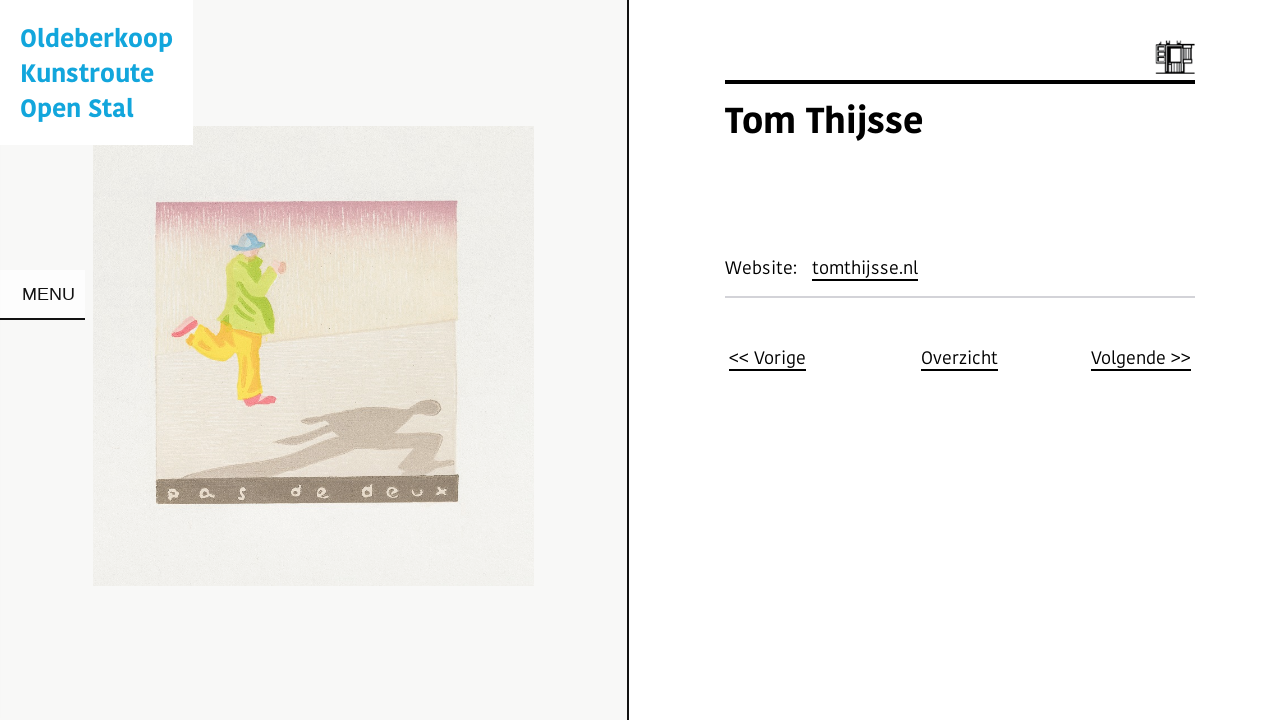

--- FILE ---
content_type: text/html; charset=UTF-8
request_url: https://www.openstal.nl/2022/Thijsse.html
body_size: 3225
content:




<!doctype html>
<!--[if lt IE 7]> <html class="ie6 oldie"> <![endif]-->
<!--[if IE 7]>    <html class="ie7 oldie"> <![endif]-->
<!--[if IE 8]>    <html class="ie8 oldie"> <![endif]-->
<!--[if gt IE 8]><!-->
<html class="">
<!--<![endif]-->
<head>
<meta charset="utf-8">
<meta http-equiv="Content-type" content="text/html; charset=UTF-8">
<meta name="viewport" content="width=device-width, initial-scale=1">

<meta http-equiv="X-UA-Compatible" content="IE=edge">
<link rel="apple-touch-icon" href="openstal_57x57.png"/>
<meta name="apple-mobile-web-app-capable" content="yes" />


<META http-equiv="Content-Type" content="text/html; charset=iso-8859-1">
<META http-equiv="Content-Language" content="nl">
<META NAME="author" CONTENT="GraphicKitchen">
<META NAME="copyright" CONTENT="(c)GraphicKitchen All Rights Reserved - www.graphickitchen.nl">
<META NAME="rating" CONTENT="general">
<META NAME="ROBOTS" CONTENT="index,follow">
<META http-equiv="Pragma" content="no-cache">
<META HTTP-EQUIV="content-script-type" CONTENT="text/javascript">
<META NAME="description" CONTENT="Van 11 juli tot en met 9 augustus 2026 vindt voor de 55ste keer Kunstroute Open Stal plaats. ">
<META NAME="keywords" CONTENT="Kunstroute, Friesland, Oldeberkoop, Kunstatelier, route, 2026, Open Stal, Kunst, Kunst Oldeberkoop, Peter Hiemstra, Open Podium, cultuur, Podium Open Stal, 1971, Streekmarkt Oldeberkoop, Stichting Kunstroute Open Stal, thema: Oorsprong">
<!--base href="https://www.openstal.nl/"-->

<TITLE>Open Stal, 11 juli t/m 9 augustus 2026. Oldeberkoop</TITLE>
<link rel="icon" 
      type="image/png" 
      href="https://www.openstal.nl/favicon.png">

<script src="https://www.openstal.nl/js/jquery-1.11.1.min.js"></script>
<script type="text/javascript" src="https://www.openstal.nl/slimbox/js/slimbox2.js"></script>
<link rel="stylesheet" href="https://www.openstal.nl/slimbox/css/slimbox2.css" type="text/css" media="screen" />
<link href="https://www.openstal.nl/css/menu_styles.css" rel="stylesheet" type="text/css">
<script type='text/javascript' src="https://www.openstal.nl/js/menu_jquery.js"></script>


<script>
function resizeComplete(){
	var width = $(window).width();
	var myurl      = window.location.href; 
	var myurl = myurl.replace("https://www.openstal.nl/", "https://www.openstal.nl/mobiel/");

	if (width < 1024) {
		//$('span').text( 'Browser Window width : '+width + ' , url : ' + myurl );
		window.location = myurl;
	}else{
		//$('span').text( 'Browser Window width : '+width + ' , url blijft hetzelfde' );
	}
}

$(document).ready(function(){
   resizeComplete();
	$( window ).resize(function() {
		var id;
		clearTimeout(id);
		id = setTimeout(resizeComplete, 400);
	});
	
	var height = Math.max($(".xcoverdate").height(), $(".xcovermain").height());
        $(".xcoverdate").height(height);
        $(".xcovermain").height(height);
	
});

	
	
	
	
 
 // Find all YouTube videos
			var $allVideos = $("iframe[src^='//www.youtube.com']"),
			
				// The element that is fluid width
				$fluidEl = $("body");
			
			// Figure out and save aspect ratio for each video
			$allVideos.each(function() {
			
			  $(this)
				.data('aspectRatio', this.height / this.width)
			
				// and remove the hard coded width/height
				.removeAttr('height')
				.removeAttr('width');
			
			});
			
			// When the window is resized
			$(window).resize(function() {
			
			  var newWidth = $fluidEl.width();
			
			  // Resize all videos according to their own aspect ratio
			  $allVideos.each(function() {
			
				var $el = $(this);
				$el
				  .width(newWidth)
				  .height(newWidth * $el.data('aspectRatio'));
			
			  });
			
			// Kick off one resize to fix all videos on page load
			}).resize();
 
</script>

<script src="//use.typekit.net/adv2zrk.js"></script>
<script>try{Typekit.load();}catch(e){}</script><link rel="stylesheet" href="https://use.typekit.net/adv2zrk.css">
<link href="https://www.openstal.nl/css/openstal_2025.css" rel="stylesheet" type="text/css" />


<link rel="preconnect" href="https://fonts.googleapis.com">
<link rel="preconnect" href="https://fonts.gstatic.com" crossorigin>
<link href="https://fonts.googleapis.com/css2?family=Montserrat:wght@700&display=swap" rel="stylesheet">

</head>

<body onLoad="detectIPadOrientation();">



<div id="left">
<table width="100%" height="100%" border="0" cellspacing="0" cellpadding="0" class="imgtable">
  <tr>
    <td align="center" valign="middle">
    	<img src="https://www.openstal.nl/images/upload/kunstenaars/1653924987Tom Thijsse small.jpg" class="tableimg"/>
    </td>
  </tr>
</table> 

  <div id="menu_open"><a href="#">Menu</a></div>
  
    
  
  <div id="menu_full">
  	 <div class="open_stal">
	
	 <a href="https://www.openstal.nl/index.php">Oldeberkoop<br>
Kunstroute<br>Open Stal<br></a></div>
      
    <div id="menu_content">
      
      
      <div id="cssmenu">          
<ul>
  	
	<li><a href="https://www.openstal.nl/index.html" class=" actief">Open Stal 2025</a>	
		
</li>		
	<li class="has-sub"><a href="https://www.openstal.nl/tijden-prijzen.html" class="">Kunstroute</a>
		<ul  class="down">
			<li><a href="https://www.openstal.nl/tijden-prijzen.html" class="">- <span style="display:inline-block; width: 180px; float:right;">Tijden & prijzen</span></a><hr style="color: hsla(0,0%,100%,0.00); background-color: hsla(0,0%,100%,0.00); height: 0px; margin-bottom: 0px; margin-top: 0px;"></li>

<li><a href="https://www.openstal.nl/catalogus.html" class="">- <span style="display:inline-block; width: 180px; float:right;">Catalogus</span></a><hr style="color: hsla(0,0%,100%,0.00); background-color: hsla(0,0%,100%,0.00); height: 0px; margin-bottom: 0px; margin-top: 0px;"></li>

<li><a href="https://www.openstal.nl/informatie.html" class="">- <span style="display:inline-block; width: 180px; float:right;">Algemene informatie</span></a><hr style="color: hsla(0,0%,100%,0.00); background-color: hsla(0,0%,100%,0.00); height: 0px; margin-bottom: 0px; margin-top: 0px;"></li>

<li><a href="https://www.openstal.nl/podium-open-stal.html" class="">- <span style="display:inline-block; width: 180px; float:right;">Podium Open Stal</span></a><hr style="color: hsla(0,0%,100%,0.00); background-color: hsla(0,0%,100%,0.00); height: 0px; margin-bottom: 0px; margin-top: 0px;"></li>

		</ul>

	</li>		
	<li class="has-sub"><a href="https://www.openstal.nl/kunstenaars_2021.html" class="">Kunstenaars</a>
		<ul  class="down">
			<li><a href="https://www.openstal.nl/deelnemen-als-kunstenaar.html" class="">- <span style="display:inline-block; width: 180px; float:right;">Deelnemen als kunstenaar</span></a><hr style="color: hsla(0,0%,100%,0.00); background-color: hsla(0,0%,100%,0.00); height: 0px; margin-bottom: 0px; margin-top: 0px;"></li>

<li><a href="https://www.openstal.nl/kunstenaars_2025.html" class="">- <span style="display:inline-block; width: 180px; float:right;">Kunstenaars 2025</span></a><hr style="color: hsla(0,0%,100%,0.00); background-color: hsla(0,0%,100%,0.00); height: 0px; margin-bottom: 0px; margin-top: 0px;"></li>

<li><a href="https://www.openstal.nl/kunstenaars_2024.html" class="">- <span style="display:inline-block; width: 180px; float:right;">Kunstenaars 2024</span></a><hr style="color: hsla(0,0%,100%,0.00); background-color: hsla(0,0%,100%,0.00); height: 0px; margin-bottom: 0px; margin-top: 0px;"></li>

<li><a href="https://www.openstal.nl/kunstenaars_2023.html" class="">- <span style="display:inline-block; width: 180px; float:right;">Kunstenaars 2023</span></a><hr style="color: hsla(0,0%,100%,0.00); background-color: hsla(0,0%,100%,0.00); height: 0px; margin-bottom: 0px; margin-top: 0px;"></li>

<li><a href="https://www.openstal.nl/kunstenaars_2022.html" class="">- <span style="display:inline-block; width: 180px; float:right;">Kunstenaars 2022</span></a><hr style="color: hsla(0,0%,100%,0.00); background-color: hsla(0,0%,100%,0.00); height: 0px; margin-bottom: 0px; margin-top: 0px;"></li>

<li><a href="https://www.openstal.nl/kunstenaars_2021.html" class="">- <span style="display:inline-block; width: 180px; float:right;">Kunstenaars 2021</span></a><hr style="color: hsla(0,0%,100%,0.00); background-color: hsla(0,0%,100%,0.00); height: 0px; margin-bottom: 0px; margin-top: 0px;"></li>

<li><a href="https://www.openstal.nl/kunstenaars_2020.html" class="">- <span style="display:inline-block; width: 180px; float:right;">Kunstenaars 2020</span></a><hr style="color: hsla(0,0%,100%,0.00); background-color: hsla(0,0%,100%,0.00); height: 0px; margin-bottom: 0px; margin-top: 0px;"></li>

		</ul>

	</li>		
	<li class="has-sub"><a href="https://www.openstal.nl/organisatie.html" class="">Organisatie</a>
		<ul  class="down">
			<li><a href="https://www.openstal.nl/organisatie.html" class="">- <span style="display:inline-block; width: 180px; float:right;">De organisatie</span></a><hr style="color: hsla(0,0%,100%,0.00); background-color: hsla(0,0%,100%,0.00); height: 0px; margin-bottom: 0px; margin-top: 0px;"></li>

<li><a href="https://www.openstal.nl/vrienden-en-vrijwilligers.html" class="">- <span style="display:inline-block; width: 180px; float:right;">Vrienden en vrijwilligers</span></a><hr style="color: hsla(0,0%,100%,0.00); background-color: hsla(0,0%,100%,0.00); height: 0px; margin-bottom: 0px; margin-top: 0px;"></li>

<li><a href="https://www.openstal.nl/anbi.html" class="">- <span style="display:inline-block; width: 180px; float:right;">ANBI</span></a><hr style="color: hsla(0,0%,100%,0.00); background-color: hsla(0,0%,100%,0.00); height: 0px; margin-bottom: 0px; margin-top: 0px;"></li>

<li><a href="https://www.openstal.nl/Privacy-Policy.html" class="">- <span style="display:inline-block; width: 180px; float:right;">Privacy Policy</span></a><hr style="color: hsla(0,0%,100%,0.00); background-color: hsla(0,0%,100%,0.00); height: 0px; margin-bottom: 0px; margin-top: 0px;"></li>

		</ul>

	</li>		
	
	<li><a href="https://www.openstal.nl/contact.html" class="">Contact</a>	
		
</li>		
  </ul>
  </div>
      <p style="clear:both;"></p>
      <div id="icon"><img src="https://www.openstal.nl/images/openstal_bm_small.png" width="41" height="34" alt="" style="float: left; margin-right: 20px;"/><div id="copy" >Website:
<a target="_blank" href="http://www.graphickitchen.nl">GraphicKitchen</a></div></div>
    </div>
  </div>






</div>

	
<div id="right">
<table width="100%" height="100%" border="0" cellspacing="0" cellpadding="0">
  <tr>
    <td align="center" valign="top">
    	<div id="rightcontent">
       

<h1 class="titel">Tom Thijsse</h1>
    <br><br>
              <br>Website: &nbsp; <a href="http://tomthijsse.nl" target="_blank">tomthijsse.nl</a><hr/><br>
    
<div style="text-align:center">
  <table width="100%" border="0" align="center" cellpadding="0" cellspacing="4" style="margin:auto;">
    <tr>
        <td width="33%" align="left" valign="top">
		


	    <a href="https://www.openstal.nl//2022/Simonides.html" style="color: #000;" >&lt;&lt; Vorige</a>
	
	        
        </td>
      <td width="33%" align="center" valign="top"><a href="https://www.openstal.nl/kunstenaars_2022.html" style="color: #000;" >Overzicht</a></td>
        <td width="33%" align="right" valign="top">
			


	
		<a href="https://www.openstal.nl//2022/Ven.html" style="color: #000;" >Volgende &gt;&gt;</a>
	        </td>
    </tr>
  </table>
</div>
<p>&nbsp;</p>

	
     
    	</div>
    </td>
  </tr>
</table>



</div>
<script type="text/javascript">
$("#menu_open").mouseenter(function() {
	
	if($('#menu_open').css("left") == '0px'){

    	$('#menu_full').animate({left: '0px'}, 1000);
	   $('#menu_open').animate({left: '305px'}, 1000);

	};
	   
});

$("#menu_full").mouseleave(function() {
      $('#menu_full').animate({left: '-305px'}, 1000);
	  $('#menu_open').animate({left: '0px'}, 1000);
});

$('#left').hide();
$('#left').fadeIn(3000);

$('#right').hide();
$('#right').fadeIn(1500);

$('.tableimg').css({'max-width': ($('#left').width()-80)});
$('.tableimg').css({'max-height': ($('#left').height()-260)});

$('.album').css({'width': $(window).width()/2});
$('.album').css({'height': $(window).height()});

  (function($){

            //cache nav
            var nav = $("#verticalmenu");

            //add hovers to submenu parents
            nav.find("li").each(function() {
				
				var li_ul = $(this).find("ul");
                li_ul.hide();
				
				
                if ($(this).find("ul").length > 0) {


                    //show subnav on hover
                    $(this).mouseenter(function() {
                        $(this).find("ul").stop(true, true).slideDown();
                    });

                    //hide submenus on exit
                    $(this).mouseleave(function() {
                        $(this).find("ul").stop(true, true).slideUp();
                    });
                }
            });
        })(jQuery);
		
</script>
</body>
</html>



--- FILE ---
content_type: text/css
request_url: https://www.openstal.nl/css/menu_styles.css
body_size: 517
content:
#menu_content ul li {
    width: 260px;
	 border-bottom: 1px solid #d9d9d9;
}

#menu_content ul li ul li {
	width: 240px;
	border-bottom: 1px solid #d9d9d9;
	padding-top: 5px;
	padding-right: 10px;
	padding-left: 5px;
	padding-bottom: 5px;
}

#cssmenu,
#cssmenu ul,
#cssmenu ul li,
#cssmenu ul li a {
  margin: 0;
  padding: 0;
  border: 0;
  list-style: none;
  line-height: 1.35em;
  display: block;
  position: relative;
}
#cssmenu {
  width: 280px;
  color: #000;
}
#cssmenu ul ul {
  display: none;
}
.align-right {
  float: right;
}
#cssmenu > ul > li > a {
  padding: 15px 20px;
  border-bottom: 1px solid #d9d9d9;
  cursor: pointer;
  z-index: 2;
  font-size: 16px;
  text-decoration: none;
  color: #000;
  
}
#cssmenu > ul > li > a:hover,
#cssmenu > ul > li.active > a,
#cssmenu > ul > li.open > a {
  color: #000;
}
#cssmenu > ul > li.open > a {
  border-bottom: 1px solid #d9d9d9;
}
#cssmenu > ul > li:last-child > a,
#cssmenu > ul > li.last > a {
  border-bottom: 1px solid #d9d9d9;
}
.holder {
  width: 0;
  height: 0;
  position: absolute;
  top: 0;
  right: 0;
}
.holder::after,
.holder::before {
  display: block;
  position: absolute;
  content: '';
  width: 6px;
  height: 6px;
  right: 20px;
  z-index: 10;
  -webkit-transform: rotate(-135deg);
  -moz-transform: rotate(-135deg);
  -ms-transform: rotate(-135deg);
  -o-transform: rotate(-135deg);
  transform: rotate(-135deg);
}
.holder::after {
  top: 17px;
  border-top: 2px solid #000;
  border-left: 2px solid #000;
}
#cssmenu > ul > li > a:hover > span::after,
#cssmenu > ul > li.active > a > span::after,
#cssmenu > ul > li.open > a > span::after {
  border-color: #000;
}
.holder::before {
  top: 18px;
  border-top: 2px solid;
  border-left: 2px solid;
  border-top-color: inherit;
  border-left-color: inherit;
}
#cssmenu ul ul li a {
  cursor: pointer;
  padding: 10px 20px;
  z-index: 1;
  text-decoration: none;
  font-size: 16px;
  color: #000;
  
}

#cssmenu ul ul li:hover > a,
#cssmenu ul ul li.open > a,
#cssmenu ul ul li.active > a {
  color: #000;
}
#cssmenu ul ul li:first-child > a {
  box-shadow: none;
}
#cssmenu ul ul ul li:first-child > a {
  
}
#cssmenu ul ul ul li a {
  padding-left: 30px;
}
#cssmenu > ul > li > ul > li:last-child > a,
#cssmenu > ul > li > ul > li.last > a {
  border-bottom: 0;
}
#cssmenu > ul > li > ul > li.open:last-child > a,
#cssmenu > ul > li > ul > li.last.open > a {
  border-bottom: 1px solid #d9d9d9;
}
#cssmenu > ul > li > ul > li.open:last-child > ul > li:last-child > a {
  border-bottom: 0;
}
#cssmenu ul ul li.has-sub > a::after {
  display: block;
  position: absolute;
  content: '';
  width: 5px;
  height: 5px;
  right: 20px;
  z-index: 10;
  top: 11.5px;
  -webkit-transform: rotate(-135deg);
  -moz-transform: rotate(-135deg);
  -ms-transform: rotate(-135deg);
  -o-transform: rotate(-135deg);
  transform: rotate(-135deg);
}
#cssmenu ul ul li.active > a::after,
#cssmenu ul ul li.open > a::after,
#cssmenu ul ul li > a:hover::after {

}


--- FILE ---
content_type: text/css;charset=utf-8
request_url: https://use.typekit.net/adv2zrk.css
body_size: 512
content:
/*
 * The Typekit service used to deliver this font or fonts for use on websites
 * is provided by Adobe and is subject to these Terms of Use
 * http://www.adobe.com/products/eulas/tou_typekit. For font license
 * information, see the list below.
 *
 * kohinoor-bangla:
 *   - http://typekit.com/eulas/0000000000000000774f4aa9
 *   - http://typekit.com/eulas/0000000000000000774f4aab
 *   - http://typekit.com/eulas/0000000000000000774f4aaa
 *   - http://typekit.com/eulas/0000000000000000774f4aad
 *
 * © 2009-2026 Adobe Systems Incorporated. All Rights Reserved.
 */
/*{"last_published":"2025-05-26 10:18:50 UTC"}*/

@import url("https://p.typekit.net/p.css?s=1&k=adv2zrk&ht=tk&f=53416.53417.53419.53420&a=669913&app=typekit&e=css");

@font-face {
font-family:"kohinoor-bangla";
src:url("https://use.typekit.net/af/88d19c/0000000000000000774f4aa9/31/l?primer=7cdcb44be4a7db8877ffa5c0007b8dd865b3bbc383831fe2ea177f62257a9191&fvd=n4&v=3") format("woff2"),url("https://use.typekit.net/af/88d19c/0000000000000000774f4aa9/31/d?primer=7cdcb44be4a7db8877ffa5c0007b8dd865b3bbc383831fe2ea177f62257a9191&fvd=n4&v=3") format("woff"),url("https://use.typekit.net/af/88d19c/0000000000000000774f4aa9/31/a?primer=7cdcb44be4a7db8877ffa5c0007b8dd865b3bbc383831fe2ea177f62257a9191&fvd=n4&v=3") format("opentype");
font-display:auto;font-style:normal;font-weight:400;font-stretch:normal;
}

@font-face {
font-family:"kohinoor-bangla";
src:url("https://use.typekit.net/af/696e4b/0000000000000000774f4aab/31/l?primer=7cdcb44be4a7db8877ffa5c0007b8dd865b3bbc383831fe2ea177f62257a9191&fvd=n5&v=3") format("woff2"),url("https://use.typekit.net/af/696e4b/0000000000000000774f4aab/31/d?primer=7cdcb44be4a7db8877ffa5c0007b8dd865b3bbc383831fe2ea177f62257a9191&fvd=n5&v=3") format("woff"),url("https://use.typekit.net/af/696e4b/0000000000000000774f4aab/31/a?primer=7cdcb44be4a7db8877ffa5c0007b8dd865b3bbc383831fe2ea177f62257a9191&fvd=n5&v=3") format("opentype");
font-display:auto;font-style:normal;font-weight:500;font-stretch:normal;
}

@font-face {
font-family:"kohinoor-bangla";
src:url("https://use.typekit.net/af/598c16/0000000000000000774f4aaa/31/l?primer=7cdcb44be4a7db8877ffa5c0007b8dd865b3bbc383831fe2ea177f62257a9191&fvd=n6&v=3") format("woff2"),url("https://use.typekit.net/af/598c16/0000000000000000774f4aaa/31/d?primer=7cdcb44be4a7db8877ffa5c0007b8dd865b3bbc383831fe2ea177f62257a9191&fvd=n6&v=3") format("woff"),url("https://use.typekit.net/af/598c16/0000000000000000774f4aaa/31/a?primer=7cdcb44be4a7db8877ffa5c0007b8dd865b3bbc383831fe2ea177f62257a9191&fvd=n6&v=3") format("opentype");
font-display:auto;font-style:normal;font-weight:600;font-stretch:normal;
}

@font-face {
font-family:"kohinoor-bangla";
src:url("https://use.typekit.net/af/cbe151/0000000000000000774f4aad/31/l?primer=7cdcb44be4a7db8877ffa5c0007b8dd865b3bbc383831fe2ea177f62257a9191&fvd=n7&v=3") format("woff2"),url("https://use.typekit.net/af/cbe151/0000000000000000774f4aad/31/d?primer=7cdcb44be4a7db8877ffa5c0007b8dd865b3bbc383831fe2ea177f62257a9191&fvd=n7&v=3") format("woff"),url("https://use.typekit.net/af/cbe151/0000000000000000774f4aad/31/a?primer=7cdcb44be4a7db8877ffa5c0007b8dd865b3bbc383831fe2ea177f62257a9191&fvd=n7&v=3") format("opentype");
font-display:auto;font-style:normal;font-weight:700;font-stretch:normal;
}

.tk-kohinoor-bangla { font-family: "kohinoor-bangla",sans-serif; }


--- FILE ---
content_type: text/css
request_url: https://www.openstal.nl/css/openstal_2025.css
body_size: 1925
content:
@charset "utf-8";

/* REGEL 226-252 display:none uit en xcoverdate, xcoverthema de x er voor weg */


/***************FONTS***************/


/**Adobe Fonts Din en Myriad pro Condensed zijn toegevoegd **/

/***************EINDE FONTS***************/

html, body {
	height: 100%;
}
body {
	margin-left: 0px;
	margin-top: 0px;
	margin-right: 0px;
	margin-bottom: 0px;
	background-color: #ffffff;
}
body, td, th, a {
	
	font-family: "kohinoor-bangla","Arial",  "Tahoma", "Geneva", sans-serif;
	font-weight: 400;
	font-style: normal;
	font-size: 18px;
	line-height: 1.5em;
	color: #000;
	text-decoration: none;
	outline: 0;
}

a{
	color: #000;	
	text-decoration: none;
	outline: 0;
	transition: all 0.3s ease-in-out 0s;
}

u{
	text-decoration: none;
}

#menu_content ul li ul li a {
	font-size: 14px !important;
}

#content a{
	color: #000000;
	text-decoration: underline;
}

* {
	margin: 0;
	padding: 0;
}

.open_stal a {
	font-family: "kohinoor-bangla","Arial",  "Tahoma", "Geneva", sans-serif;
	font-weight: 400;
	font-style: normal;
	/*text-transform: uppercase;*/
	color: #009fda;
	font-weight: bold;
	font-size: 1.4em;
	line-height: 1.4em;
}

.titel, h1, h1 a {
	font-family: "kohinoor-bangla","Arial",  "Tahoma", "Geneva", sans-serif;
	font-weight: 700;
	font-style: normal;
	text-shadow: 0px 0px 0px rgba(128, 128, 128, 0.0);
	padding-bottom: 30px;
	padding-top: 15px;
	background-image: url(../images/headline_hor.png);
	background-repeat: repeat-x;
	background-position: left top;
	display: block;
	font-size: 2em;
	line-height: 1.35em;
}
h2 {
	font-family: "kohinoor-bangla","Arial",  "Tahoma", "Geneva", sans-serif;
	font-weight: 700;
	font-style: normal;
	font-size: 21px;
	line-height: 28px;
	/*font-weight: normal;*/
	/*text-transform: uppercase;*/
	color: #009fda;
	display: block;
	margin-bottom: 0.2em;
}
h3 {
	font-family: "kohinoor-bangla","Arial",  "Tahoma", "Geneva", sans-serif;
	font-weight: 700;
	font-style: normal;
	color: #000;
	font-size: 21px;
	line-height: 21px;
	font-weight: bold;
}
h4 {
	font-family: "kohinoor-bangla","Arial",  "Tahoma", "Geneva", sans-serif;
	font-weight: 700;
	font-style: normal;
	color: #009fda;
	font-size: 18px;
	line-height: 26px;
	font-weight: normal;
	/*text-transform: uppercase;*/
}

#right hr {
	background-color: #D3D3D8;
	border: 0 none;
	clear: both;
	color: #D3D3D8;
	height: 2px;
	margin-bottom: 15px;
	margin-top: 15px;
	width: 100%;
}

#right li{
	margin-bottom: 10px;
}

.lijntabel td{
	border-bottom: #BDBDAE 1px dotted;
	padding-bottom: 8px;
	vertical-align: top;
}

.podium td hr {
	display: block;
	background-color: #009fda;
	border: 0 none;
	clear: both;
	color: #009fda;
	height: 1px;
	margin-bottom: 15px;
	margin-top: 15px;
	width: 15%;/*float: right;*/
}
.steunkleur {
	color: #009fda;
}

#right a  {
	color: #000000;
}

.steunkleur2 {
	color: #000000;	
	padding-left: 110px;
	padding-top: 10px;
}
/***************STRUCTUUR***************/
#left {
	background-color: #FAFAF8; /*licht*/
	background-color: #F8F8F7; /*iets donderder*/
	margin: 0px;
	padding: 0px;
	float: left;
	height: 100%;
	width: 49%;
	background-repeat: no-repeat;
	background-position: center;
	background-size: cover;
}
.cover {
	width: 50%;
	height: 100%;
	margin-top: -30px;
	padding-top: 30px;
	position: fixed;
	top: 0px;
	left:0px;
	bottom: 50px;
	z-index: 1;
	overflow: hidden;
	text-align: center;
}

#left{
	border-right: solid 2px #000000;
}



.covercontainer {
	width: 90%;
	margin: auto;
	padding: 0px;
	padding: 0 5% 10px 5%;
	display: block;
	position: absolute;
	bottom: 0px;
	text-align: right;
}

.covercontainer1{
	background-color:rgba(8,240,208,0.0);
	display: inline-block;
}

.coverthema{
	color: #000000;
	box-sizing: border-box;
	padding: 0px;
	font-family: din-condensed, 'din-condensed', "HelveticaNeueBold", "HelveticaNeue-Bold", "Helvetica Neue Bold", "HelveticaNeue", "Helvetica Neue", 'TeXGyreHerosBold', "Helvetica", "Tahoma", "Geneva", "Arial", sans-serif; 
	text-transform: uppercase;
	font-weight: 400;
	font-size: 3vw;
	line-height: 3vw;
	float: left;
}


.coverdate{
	box-sizing: border-box;
	padding: 0px;
	font-family: din-condensed, 'din-condensed', "HelveticaNeueBold", "HelveticaNeue-Bold", "Helvetica Neue Bold", "HelveticaNeue", "Helvetica Neue", 'TeXGyreHerosBold', "Helvetica", "Tahoma", "Geneva", "Arial", sans-serif; 
	color: #000000;
	font-weight: 400;
	font-size: 3.75vw;
	line-height: 4vw;	
	display: inline-block;
	text-align: right;
	float: right;
}

.coverdate hr{
	border: none;
	border-top: solid 6px #000000;
}

.covermain {
	box-sizing: border-box;
	padding: 0px;
	font-family: myriad-pro-condensed, 'myriad-pro-condensed', sans-serif;
	color: #000000;
	text-transform: uppercase;
	font-weight: bold;
	font-size: 11vw;
	line-height: 9vw;
	display: block;
	clear: both;
}

.clearfloats{
	width: 100%;
	height: 1px;
	clear:both;
}

.coversite{
	display: inline-block;
	margin: 4% auto 2% auto;
	text-align: left;
	clear: both;
}

.imgtable {
	margin-top: 0px;
}
#right, #rightalbum {
	margin: 0px;
	padding: 0px;
	float: right;
	height: 100%;
	width: 50%;
	background-color: #FFFFFF;
	overflow-y: auto;
}
#rightalbum {
	overflow: hidden;
}
#rightcontent {
    min-height: 150px;
    width: 96%;
    max-width: 470px;
    margin-bottom: 40px;
    margin-left: 20px;
    margin-right: 20px;
    margin-top: 40px;
    text-align: left;
	padding-top: 40px;
		background-image: url("../images/logo_open_stal.png");
	background-size: 40px 34px;
	background-position: right top;
    background-repeat: no-repeat;
}
#rightcontent a {
	background-image: url(../images/link_underline-2024.png);
	background-position: 0 bottom;
	background-repeat: repeat-x;
	padding-bottom: 0px;
	text-decoration: none;
	transition: all 0.6s ease-in-out 0s;
}
#rightcontent a:hover {
	background-image: url(../images/link_underline-2024-over.png);
}
.jaar {
	position: fixed;
	top: 0px;
	right: 0px;
	height: 0px;
	overflow: visible;
	font-family: myriad-pro-condensed, 'myriad-pro-condensed', "HelveticaNeue", "Helvetica Neue", "HelveticaNeueRoman", "HelveticaNeue-Roman", "Helvetica Neue Roman", 'TeXGyreHerosRegular', "Helvetica", "Tahoma", "Geneva", "Arial", sans-serif;
	font-size: 48px;
	line-height: 50px;
	display: block;
	margin-bottom: 0px;
	z-index: 999;
	padding: 12px;
	color: #CCC;
}
.datum {
	display: block;
	float: right;
	clear: both;
	color: #D8D8D8;
}
.osalbum {
	width: 100%;
	height: 100%;
}
#pager a {
	background-image: url(none);
}
#pager {
	line-height: 2em;
}
.open_stal {
	position: fixed;
	left: 0px;
	top: 0px;
	z-index: 97;
	box-sizing: border-box;
	padding: 20px;
	display: block;
	background-color: rgba(255,255,255,1.0);
	

}


/***************STRUCTUUR EIND***************/
/*************MENU********************/

#menu_open {
	background-color: rgba(255, 255, 255, 0.8);
	padding: 10px;
	padding-left: 22px;
	position: fixed;
	left: 0px;
	top: 270px;
	z-index: 2;
	border-bottom: solid 2px #000000;
}
#menu_open a, .titel2 {
	font-family: myriad-pro-condensed, 'myriad-pro-condensed', "HelveticaNeue", "Helvetica Neue", "HelveticaNeueRoman", "HelveticaNeue-Roman", "Helvetica Neue Roman", 'TeXGyreHerosRegular', "Helvetica", "Tahoma", "Geneva", "Arial", sans-serif;
	text-transform: uppercase;
	font-size: 18px;
	font-weight: normal;
}
#menu_full {
	min-height: 100%;
	width: 305px;
	position: fixed;
	z-index: 98;
	left: -310px;
	top: 0px;
	background-color: rgba(255, 255, 255, 0.9);
	-webkit-box-shadow: 1px 0 5px -2px #000;
	box-shadow: 1px 0 5px -2px #000;/*display: none;*/
}
#menu_close {
	height: 40px;
	width: 90px;
	color: #FFFFFF;
	float: right;
	padding: 10px;
}
#menu_content {
	padding-top: 205px;
	padding-left: 25px;
	padding-bottom: 20px;
}
#menu_content a:hover {
	font-weight: bold;
}
#menu_content ul li {
	width: 200px;
	padding: 0px;
	padding-left: 0px;
	list-style-type: none;
	border-bottom-color: #BDBDAE;
	border-width: 0px 0px 0px;
	border-bottom-style: solid;
}
#menu_content ul li ul li {
	padding: 0px;
	padding-left: 0px;
	list-style-type: none;
	border-bottom-style: none;
}
#menu_content ul li ul li a {
	color: #000 !important;
}
#menu_content ul li:hover a {
	font-weight: bold;
}
#menu_content ul li:hover ul li a {
	font-weight: normal;
	color: #71717D;
}
#menu_content ul li:hover ul li a:hover {
	font-weight: bold;
}
#icon {
	position: absolute;
	bottom: 10px;
}
#copy {
	width: 200px;
	padding-top: 18px;
	border: 0px solid #BC4749;
}
#copy, #copy a {
	font-size: 0.8em;
	color: #A5A5A5;
}

/***********************MENU EIND********************/
